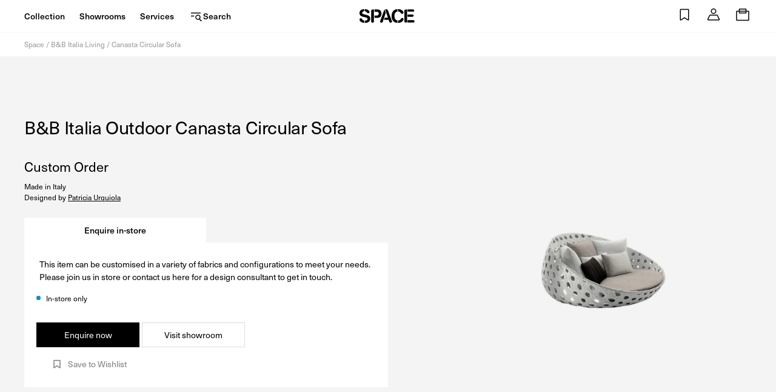

--- FILE ---
content_type: text/css
request_url: https://www.spacefurniture.com.sg/cdn/shop/t/144/assets/app-DsHpr1kT.css
body_size: 6277
content:
*,:before,:after{--tw-border-spacing-x: 0;--tw-border-spacing-y: 0;--tw-translate-x: 0;--tw-translate-y: 0;--tw-rotate: 0;--tw-skew-x: 0;--tw-skew-y: 0;--tw-scale-x: 1;--tw-scale-y: 1;--tw-pan-x: ;--tw-pan-y: ;--tw-pinch-zoom: ;--tw-scroll-snap-strictness: proximity;--tw-gradient-from-position: ;--tw-gradient-via-position: ;--tw-gradient-to-position: ;--tw-ordinal: ;--tw-slashed-zero: ;--tw-numeric-figure: ;--tw-numeric-spacing: ;--tw-numeric-fraction: ;--tw-ring-inset: ;--tw-ring-offset-width: 0px;--tw-ring-offset-color: #fff;--tw-ring-color: rgb(59 130 246 / .5);--tw-ring-offset-shadow: 0 0 #0000;--tw-ring-shadow: 0 0 #0000;--tw-shadow: 0 0 #0000;--tw-shadow-colored: 0 0 #0000;--tw-blur: ;--tw-brightness: ;--tw-contrast: ;--tw-grayscale: ;--tw-hue-rotate: ;--tw-invert: ;--tw-saturate: ;--tw-sepia: ;--tw-drop-shadow: ;--tw-backdrop-blur: ;--tw-backdrop-brightness: ;--tw-backdrop-contrast: ;--tw-backdrop-grayscale: ;--tw-backdrop-hue-rotate: ;--tw-backdrop-invert: ;--tw-backdrop-opacity: ;--tw-backdrop-saturate: ;--tw-backdrop-sepia: ;--tw-contain-size: ;--tw-contain-layout: ;--tw-contain-paint: ;--tw-contain-style: }::backdrop{--tw-border-spacing-x: 0;--tw-border-spacing-y: 0;--tw-translate-x: 0;--tw-translate-y: 0;--tw-rotate: 0;--tw-skew-x: 0;--tw-skew-y: 0;--tw-scale-x: 1;--tw-scale-y: 1;--tw-pan-x: ;--tw-pan-y: ;--tw-pinch-zoom: ;--tw-scroll-snap-strictness: proximity;--tw-gradient-from-position: ;--tw-gradient-via-position: ;--tw-gradient-to-position: ;--tw-ordinal: ;--tw-slashed-zero: ;--tw-numeric-figure: ;--tw-numeric-spacing: ;--tw-numeric-fraction: ;--tw-ring-inset: ;--tw-ring-offset-width: 0px;--tw-ring-offset-color: #fff;--tw-ring-color: rgb(59 130 246 / .5);--tw-ring-offset-shadow: 0 0 #0000;--tw-ring-shadow: 0 0 #0000;--tw-shadow: 0 0 #0000;--tw-shadow-colored: 0 0 #0000;--tw-blur: ;--tw-brightness: ;--tw-contrast: ;--tw-grayscale: ;--tw-hue-rotate: ;--tw-invert: ;--tw-saturate: ;--tw-sepia: ;--tw-drop-shadow: ;--tw-backdrop-blur: ;--tw-backdrop-brightness: ;--tw-backdrop-contrast: ;--tw-backdrop-grayscale: ;--tw-backdrop-hue-rotate: ;--tw-backdrop-invert: ;--tw-backdrop-opacity: ;--tw-backdrop-saturate: ;--tw-backdrop-sepia: ;--tw-contain-size: ;--tw-contain-layout: ;--tw-contain-paint: ;--tw-contain-style: }*,:before,:after{box-sizing:border-box;border-width:0;border-style:solid;border-color:#e5e7eb}:before,:after{--tw-content: ""}html,:host{line-height:1.5;-webkit-text-size-adjust:100%;-moz-tab-size:4;-o-tab-size:4;tab-size:4;font-family:ui-sans-serif,system-ui,sans-serif,"Apple Color Emoji","Segoe UI Emoji",Segoe UI Symbol,"Noto Color Emoji";font-feature-settings:normal;font-variation-settings:normal;-webkit-tap-highlight-color:transparent}body{margin:0;line-height:inherit}hr{height:0;color:inherit;border-top-width:1px}abbr:where([title]){-webkit-text-decoration:underline dotted;text-decoration:underline dotted}h1,h2,h3,h4,h5,h6{font-size:inherit;font-weight:inherit}a{color:inherit;text-decoration:inherit}b,strong{font-weight:bolder}code,kbd,samp,pre{font-family:ui-monospace,SFMono-Regular,Menlo,Monaco,Consolas,Liberation Mono,Courier New,monospace;font-feature-settings:normal;font-variation-settings:normal;font-size:1em}small{font-size:80%}sub,sup{font-size:75%;line-height:0;position:relative;vertical-align:baseline}sub{bottom:-.25em}sup{top:-.5em}table{text-indent:0;border-color:inherit;border-collapse:collapse}button,input,optgroup,select,textarea{font-family:inherit;font-feature-settings:inherit;font-variation-settings:inherit;font-size:100%;font-weight:inherit;line-height:inherit;letter-spacing:inherit;color:inherit;margin:0;padding:0}button,select{text-transform:none}button,input:where([type=button]),input:where([type=reset]),input:where([type=submit]){-webkit-appearance:button;background-color:transparent;background-image:none}:-moz-focusring{outline:auto}:-moz-ui-invalid{box-shadow:none}progress{vertical-align:baseline}::-webkit-inner-spin-button,::-webkit-outer-spin-button{height:auto}[type=search]{-webkit-appearance:textfield;outline-offset:-2px}::-webkit-search-decoration{-webkit-appearance:none}::-webkit-file-upload-button{-webkit-appearance:button;font:inherit}summary{display:list-item}blockquote,dl,dd,h1,h2,h3,h4,h5,h6,hr,figure,p,pre{margin:0}fieldset{margin:0;padding:0}legend{padding:0}ol,ul,menu{list-style:none;margin:0;padding:0}dialog{padding:0}textarea{resize:vertical}input::-moz-placeholder,textarea::-moz-placeholder{opacity:1;color:#9ca3af}input::placeholder,textarea::placeholder{opacity:1;color:#9ca3af}button,[role=button]{cursor:pointer}:disabled{cursor:default}img,svg,video,canvas,audio,iframe,embed,object{display:block;vertical-align:middle}img,video{max-width:100%;height:auto}[hidden]:where(:not([hidden=until-found])){display:none}body{margin-top:53px;height:100%;background-color:inherit}p{margin-bottom:1.25rem}#algolia-collection-list p{margin-bottom:0}h1,.h1,h2,.h2,h3,.h3,h4,.h4,h5,.h5,h6,.h6{margin-bottom:17.5px}img,svg,video,canvas,audio,iframe,embed,object{display:initial;vertical-align:baseline}strong{font-weight:500}b{font-weight:700}.tw-sr-only{position:absolute;width:1px;height:1px;padding:0;margin:-1px;overflow:hidden;clip:rect(0,0,0,0);white-space:nowrap;border-width:0}.tw-pointer-events-none{pointer-events:none}.tw-pointer-events-auto{pointer-events:auto}.tw-invisible{visibility:hidden}.tw-fixed{position:fixed}.tw-absolute{position:absolute}.tw-relative{position:relative}.tw-sticky{position:sticky}.tw-inset-0{top:0;right:0;bottom:0;left:0}.tw-inset-x-0{left:0;right:0}.tw-inset-y-0{top:0;bottom:0}.tw--left-12{left:-3rem}.tw--top-12{top:-3rem}.tw-bottom-0{bottom:0}.tw-left-0{left:0}.tw-left-1\/2{left:50%}.tw-left-2{left:.5rem}.tw-left-\[20px\]{left:20px}.tw-right-0{right:0}.tw-right-\[18px\]{right:18px}.tw-top-0{top:0}.tw-top-1\/2,.tw-top-2\/4{top:50%}.tw-top-6{top:1.5rem}.tw-top-\[10px\]{top:10px}.tw-z-0{z-index:0}.tw-z-10{z-index:10}.tw-z-20{z-index:20}.tw-z-50{z-index:50}.tw-z-\[1\]{z-index:1}.tw-z-\[2\]{z-index:2}.tw-z-\[3001\]{z-index:3001}.tw-col-\[1_\/_span_1\]{grid-column:1 / span 1}.tw-col-\[1_\/_span_2\]{grid-column:1 / span 2}.tw-col-\[2_\/_span_1\]{grid-column:2 / span 1}.tw-col-\[2_\/_span_2\]{grid-column:2 / span 2}.tw-col-\[3_\/_span_1\]{grid-column:3 / span 1}.tw-row-\[10_\/_span_1\]{grid-row:10 / span 1}.tw-row-\[11_\/_span_2\]{grid-row:11 / span 2}.tw-row-\[13_\/_span_1\]{grid-row:13 / span 1}.tw-row-\[3_\/_span_1\]{grid-row:3 / span 1}.tw-row-\[3_\/_span_2\]{grid-row:3 / span 2}.tw-row-\[3_\/_span_3\]{grid-row:3 / span 3}.tw-row-\[4_\/_span_2\]{grid-row:4 / span 2}.tw-row-\[7_\/_span_2\]{grid-row:7 / span 2}.tw-row-\[8_\/_span_1\]{grid-row:8 / span 1}.tw-row-\[9_\/_span_1\]{grid-row:9 / span 1}.tw-m-0{margin:0}.-tw-mx-10{margin-left:-2.5rem;margin-right:-2.5rem}.tw--mx-1{margin-left:-.25rem;margin-right:-.25rem}.tw-my-1{margin-top:.25rem;margin-bottom:.25rem}.tw-my-16{margin-top:4rem;margin-bottom:4rem}.tw--ml-1{margin-left:-.25rem}.tw--ml-4{margin-left:-1rem}.tw--mt-4{margin-top:-1rem}.tw-mb-10{margin-bottom:2.5rem}.tw-mb-5{margin-bottom:1.25rem}.tw-ml-2{margin-left:.5rem}.tw-ml-auto{margin-left:auto}.tw-mr-2{margin-right:.5rem}.tw-mr-\[6px\]{margin-right:6px}.tw-mt-1{margin-top:.25rem}.tw-mt-10{margin-top:2.5rem}.tw-mt-2{margin-top:.5rem}.tw-mt-20{margin-top:5rem}.tw-mt-3{margin-top:.75rem}.tw-mt-5{margin-top:1.25rem}.tw-mt-6{margin-top:1.5rem}.tw-mt-8{margin-top:2rem}.tw-mt-\[50px\]{margin-top:50px}.tw-mt-auto{margin-top:auto}.tw-mt-searchHeight{margin-top:5rem}.tw-line-clamp-1{overflow:hidden;display:-webkit-box;-webkit-box-orient:vertical;-webkit-line-clamp:1}.tw-line-clamp-2{overflow:hidden;display:-webkit-box;-webkit-box-orient:vertical;-webkit-line-clamp:2}.tw-line-clamp-3{overflow:hidden;display:-webkit-box;-webkit-box-orient:vertical;-webkit-line-clamp:3}.tw-inline-block{display:inline-block}.tw-flex{display:flex}.tw-inline-flex{display:inline-flex}.tw-grid{display:grid}.tw-hidden{display:none}.tw-aspect-\[2\/1\]{aspect-ratio:2/1}.tw-aspect-\[3\/2\]{aspect-ratio:3/2}.tw-aspect-\[4\/3\]{aspect-ratio:4/3}.tw-aspect-square{aspect-ratio:1 / 1}.tw-aspect-video{aspect-ratio:16 / 9}.\!tw-h-full{height:100%!important}.tw-h-10{height:2.5rem}.tw-h-12{height:3rem}.tw-h-2{height:.5rem}.tw-h-2\.5{height:.625rem}.tw-h-3\.5{height:.875rem}.tw-h-4{height:1rem}.tw-h-5{height:1.25rem}.tw-h-8{height:2rem}.tw-h-9{height:2.25rem}.tw-h-\[15px\]{height:15px}.tw-h-\[250px\]{height:250px}.tw-h-\[360px\]{height:360px}.tw-h-auto{height:auto}.tw-h-full{height:100%}.tw-h-max{height:-moz-max-content;height:max-content}.tw-h-px{height:1px}.tw-h-searchHeight{height:calc(100vh - 5rem)}.tw-h-searchHeightShorter{height:calc(100vh - 15rem)}.tw-max-h-\[180px\]{max-height:180px}.tw-max-h-\[80px\]{max-height:80px}.tw-max-h-fit{max-height:-moz-fit-content;max-height:fit-content}.tw-min-h-\[250px\]{min-height:250px}.tw-min-h-\[320px\]{min-height:320px}.tw-min-h-\[350px\]{min-height:350px}.tw-w-2{width:.5rem}.tw-w-2\.5{width:.625rem}.tw-w-3\.5{width:.875rem}.tw-w-3\/4{width:75%}.tw-w-4{width:1rem}.tw-w-5{width:1.25rem}.tw-w-72{width:18rem}.tw-w-8{width:2rem}.tw-w-9{width:2.25rem}.tw-w-\[15px\]{width:15px}.tw-w-full{width:100%}.tw-min-w-0{min-width:0px}.tw-min-w-\[200px\]{min-width:200px}.tw-min-w-\[260px\]{min-width:260px}.tw-min-w-\[538px\]{min-width:538px}.tw-min-w-\[8rem\]{min-width:8rem}.tw-min-w-\[920px\]{min-width:920px}.tw-min-w-\[calc\(50vw_-_558px\)\]{min-width:calc(50vw - 558px)}.tw-min-w-\[calc\(50vw_-_960px\)\]{min-width:calc(50vw - 960px)}.tw-max-w-2xl{max-width:42rem}.tw-max-w-\[1560px\]{max-width:1560px}.tw-max-w-\[90\%\]{max-width:90%}.tw-max-w-full{max-width:100%}.tw-max-w-md{max-width:28rem}.tw-flex-1{flex:1 1 0%}.tw-shrink-0{flex-shrink:0}.tw-flex-grow{flex-grow:1}.tw-grow-0{flex-grow:0}.tw-basis-2\/3{flex-basis:66.666667%}.tw-basis-full{flex-basis:100%}.tw--translate-x-1\/2{--tw-translate-x: -50%;transform:translate(var(--tw-translate-x),var(--tw-translate-y)) rotate(var(--tw-rotate)) skew(var(--tw-skew-x)) skewY(var(--tw-skew-y)) scaleX(var(--tw-scale-x)) scaleY(var(--tw-scale-y))}.tw--translate-y-1\/2,.tw--translate-y-2\/4{--tw-translate-y: -50%;transform:translate(var(--tw-translate-x),var(--tw-translate-y)) rotate(var(--tw-rotate)) skew(var(--tw-skew-x)) skewY(var(--tw-skew-y)) scaleX(var(--tw-scale-x)) scaleY(var(--tw-scale-y))}.tw-translate-y-full{--tw-translate-y: 100%;transform:translate(var(--tw-translate-x),var(--tw-translate-y)) rotate(var(--tw-rotate)) skew(var(--tw-skew-x)) skewY(var(--tw-skew-y)) scaleX(var(--tw-scale-x)) scaleY(var(--tw-scale-y))}.tw-rotate-180{--tw-rotate: 180deg;transform:translate(var(--tw-translate-x),var(--tw-translate-y)) rotate(var(--tw-rotate)) skew(var(--tw-skew-x)) skewY(var(--tw-skew-y)) scaleX(var(--tw-scale-x)) scaleY(var(--tw-scale-y))}.tw-rotate-90{--tw-rotate: 90deg;transform:translate(var(--tw-translate-x),var(--tw-translate-y)) rotate(var(--tw-rotate)) skew(var(--tw-skew-x)) skewY(var(--tw-skew-y)) scaleX(var(--tw-scale-x)) scaleY(var(--tw-scale-y))}.tw-transform{transform:translate(var(--tw-translate-x),var(--tw-translate-y)) rotate(var(--tw-rotate)) skew(var(--tw-skew-x)) skewY(var(--tw-skew-y)) scaleX(var(--tw-scale-x)) scaleY(var(--tw-scale-y))}@keyframes tw-fadeIn{0%{opacity:0}to{opacity:1}}.tw-animate-fadeIn{animation:tw-fadeIn 1s ease-in-out forwards}@keyframes tw-pulse{50%{opacity:.5}}.tw-animate-pulse{animation:tw-pulse 2s cubic-bezier(.4,0,.6,1) infinite}.tw-cursor-default{cursor:default}.tw-cursor-not-allowed{cursor:not-allowed}.tw-cursor-pointer{cursor:pointer}.tw-touch-none{touch-action:none}.tw-select-none{-webkit-user-select:none;-moz-user-select:none;user-select:none}.tw-auto-rows-fr{grid-auto-rows:minmax(0,1fr)}.tw-grid-cols-1{grid-template-columns:repeat(1,minmax(0,1fr))}.tw-grid-cols-2{grid-template-columns:repeat(2,minmax(0,1fr))}.tw-flex-row{flex-direction:row}.tw-flex-col{flex-direction:column}.tw-flex-col-reverse{flex-direction:column-reverse}.tw-flex-wrap{flex-wrap:wrap}.tw-flex-nowrap{flex-wrap:nowrap}.tw-items-start{align-items:flex-start}.tw-items-end{align-items:flex-end}.tw-items-center{align-items:center}.tw-justify-start{justify-content:flex-start}.tw-justify-end{justify-content:flex-end}.tw-justify-center{justify-content:center}.tw-justify-between{justify-content:space-between}.tw-justify-evenly{justify-content:space-evenly}.tw-justify-items-start{justify-items:start}.tw-gap-1{gap:.25rem}.tw-gap-1\.5{gap:.375rem}.tw-gap-2{gap:.5rem}.tw-gap-3{gap:.75rem}.tw-gap-4{gap:1rem}.tw-gap-5{gap:1.25rem}.tw-gap-x-10{-moz-column-gap:2.5rem;column-gap:2.5rem}.tw-gap-x-3{-moz-column-gap:.75rem;column-gap:.75rem}.tw-gap-x-5{-moz-column-gap:1.25rem;column-gap:1.25rem}.tw-gap-y-5{row-gap:1.25rem}.tw-gap-y-\[50px\]{row-gap:50px}.tw-space-x-2>:not([hidden])~:not([hidden]){--tw-space-x-reverse: 0;margin-right:calc(.5rem * var(--tw-space-x-reverse));margin-left:calc(.5rem * calc(1 - var(--tw-space-x-reverse)))}.tw-space-x-3>:not([hidden])~:not([hidden]){--tw-space-x-reverse: 0;margin-right:calc(.75rem * var(--tw-space-x-reverse));margin-left:calc(.75rem * calc(1 - var(--tw-space-x-reverse)))}.tw-space-x-4>:not([hidden])~:not([hidden]){--tw-space-x-reverse: 0;margin-right:calc(1rem * var(--tw-space-x-reverse));margin-left:calc(1rem * calc(1 - var(--tw-space-x-reverse)))}.tw-space-x-5>:not([hidden])~:not([hidden]){--tw-space-x-reverse: 0;margin-right:calc(1.25rem * var(--tw-space-x-reverse));margin-left:calc(1.25rem * calc(1 - var(--tw-space-x-reverse)))}.tw-space-x-8>:not([hidden])~:not([hidden]){--tw-space-x-reverse: 0;margin-right:calc(2rem * var(--tw-space-x-reverse));margin-left:calc(2rem * calc(1 - var(--tw-space-x-reverse)))}.tw-space-y-1>:not([hidden])~:not([hidden]){--tw-space-y-reverse: 0;margin-top:calc(.25rem * calc(1 - var(--tw-space-y-reverse)));margin-bottom:calc(.25rem * var(--tw-space-y-reverse))}.tw-space-y-14>:not([hidden])~:not([hidden]){--tw-space-y-reverse: 0;margin-top:calc(3.5rem * calc(1 - var(--tw-space-y-reverse)));margin-bottom:calc(3.5rem * var(--tw-space-y-reverse))}.tw-space-y-2>:not([hidden])~:not([hidden]){--tw-space-y-reverse: 0;margin-top:calc(.5rem * calc(1 - var(--tw-space-y-reverse)));margin-bottom:calc(.5rem * var(--tw-space-y-reverse))}.tw-space-y-3>:not([hidden])~:not([hidden]){--tw-space-y-reverse: 0;margin-top:calc(.75rem * calc(1 - var(--tw-space-y-reverse)));margin-bottom:calc(.75rem * var(--tw-space-y-reverse))}.tw-space-y-4>:not([hidden])~:not([hidden]){--tw-space-y-reverse: 0;margin-top:calc(1rem * calc(1 - var(--tw-space-y-reverse)));margin-bottom:calc(1rem * var(--tw-space-y-reverse))}.tw-overflow-hidden{overflow:hidden}.tw-overflow-y-visible{overflow-y:visible}.tw-overflow-y-scroll{overflow-y:scroll}.tw-whitespace-nowrap{white-space:nowrap}.tw-text-nowrap{text-wrap:nowrap}.tw-rounded-\[inherit\]{border-radius:inherit}.tw-rounded-full{border-radius:9999px}.tw-rounded-md{border-radius:.375rem}.tw-rounded-none{border-radius:0}.tw-rounded-sm{border-radius:.125rem}.tw-border{border-width:1px}.tw-border-0{border-width:0px}.tw-border-b{border-bottom-width:1px}.tw-border-l{border-left-width:1px}.tw-border-r{border-right-width:1px}.tw-border-t{border-top-width:1px}.tw-border-solid{border-style:solid}.tw-border-black{--tw-border-opacity: 1;border-color:rgb(0 0 0 / var(--tw-border-opacity, 1))}.tw-border-red-500{--tw-border-opacity: 1;border-color:rgb(239 68 68 / var(--tw-border-opacity, 1))}.tw-border-search-grey\/25{border-color:#99999940}.tw-border-search-grey\/50{border-color:#99999980}.tw-border-b-\[\#ddd\]{--tw-border-opacity: 1;border-bottom-color:rgb(221 221 221 / var(--tw-border-opacity, 1))}.tw-border-l-transparent{border-left-color:transparent}.tw-border-t-transparent{border-top-color:transparent}.tw-bg-black{--tw-bg-opacity: 1;background-color:rgb(0 0 0 / var(--tw-bg-opacity, 1))}.tw-bg-black\/80{background-color:#000c}.tw-bg-black\/\[\.6\]{background-color:#0009}.tw-bg-gray-200\/50{background-color:#e5e7eb80}.tw-bg-search-grey{--tw-bg-opacity: 1;background-color:rgb(153 153 153 / var(--tw-bg-opacity, 1))}.tw-bg-search-grey\/10{background-color:#9999991a}.tw-bg-transparent{background-color:transparent}.tw-bg-white{--tw-bg-opacity: 1;background-color:rgb(255 255 255 / var(--tw-bg-opacity, 1))}.tw-fill-current{fill:currentColor}.tw-object-contain{-o-object-fit:contain;object-fit:contain}.tw-object-cover{-o-object-fit:cover;object-fit:cover}.tw-object-center{-o-object-position:center;object-position:center}.tw-p-0{padding:0}.tw-p-1{padding:.25rem}.tw-p-2{padding:.5rem}.tw-p-3{padding:.75rem}.tw-p-4{padding:1rem}.tw-p-5{padding:1.25rem}.tw-p-\[1px\]{padding:1px}.tw-px-0{padding-left:0;padding-right:0}.tw-px-10{padding-left:2.5rem;padding-right:2.5rem}.tw-px-14{padding-left:3.5rem;padding-right:3.5rem}.tw-px-16{padding-left:4rem;padding-right:4rem}.tw-px-2{padding-left:.5rem;padding-right:.5rem}.tw-px-3{padding-left:.75rem;padding-right:.75rem}.tw-px-4{padding-left:1rem;padding-right:1rem}.tw-px-6{padding-left:1.5rem;padding-right:1.5rem}.tw-px-8{padding-left:2rem;padding-right:2rem}.tw-py-1{padding-top:.25rem;padding-bottom:.25rem}.tw-py-1\.5{padding-top:.375rem;padding-bottom:.375rem}.tw-py-2{padding-top:.5rem;padding-bottom:.5rem}.tw-py-20{padding-top:5rem;padding-bottom:5rem}.tw-py-28{padding-top:7rem;padding-bottom:7rem}.tw-py-3{padding-top:.75rem;padding-bottom:.75rem}.tw-py-4{padding-top:1rem;padding-bottom:1rem}.tw-py-5{padding-top:1.25rem;padding-bottom:1.25rem}.tw-pb-0{padding-bottom:0}.tw-pb-3{padding-bottom:.75rem}.tw-pb-36{padding-bottom:9rem}.tw-pb-4{padding-bottom:1rem}.tw-pl-1{padding-left:.25rem}.tw-pl-4{padding-left:1rem}.tw-pl-8{padding-left:2rem}.tw-pr-1{padding-right:.25rem}.tw-pr-10{padding-right:2.5rem}.tw-pr-2{padding-right:.5rem}.tw-pr-5{padding-right:1.25rem}.tw-pr-\[11px\]{padding-right:11px}.tw-pt-0{padding-top:0}.tw-pt-2{padding-top:.5rem}.tw-pt-3{padding-top:.75rem}.tw-pt-4{padding-top:1rem}.tw-text-left{text-align:left}.tw-text-center{text-align:center}.tw-text-right{text-align:right}.tw-align-middle{vertical-align:middle}.tw-text-2xl{font-size:1.5rem;line-height:2rem}.tw-text-3xl{font-size:1.875rem;line-height:2.25rem}.tw-text-4xl{font-size:2.25rem;line-height:2.5rem}.tw-text-5xl{font-size:3rem;line-height:1}.tw-text-\[13px\]{font-size:13px}.tw-text-\[22px\]{font-size:22px}.tw-text-base{font-size:1rem;line-height:1.5rem}.tw-text-lg{font-size:1.125rem;line-height:1.75rem}.tw-text-sm{font-size:.875rem;line-height:1.25rem}.tw-text-xl{font-size:1.25rem;line-height:1.75rem}.tw-text-xs{font-size:.75rem;line-height:1rem}.tw-font-\[500\]{font-weight:500}.tw-font-light{font-weight:300}.tw-font-medium{font-weight:500}.tw-font-normal{font-weight:400}.tw-font-semibold{font-weight:600}.tw-capitalize{text-transform:capitalize}.tw-leading-\[21px\]{line-height:21px}.tw-leading-none{line-height:1}.tw-tracking-tight{letter-spacing:-.025em}.tw-tracking-widest{letter-spacing:.1em}.\!tw-text-black{--tw-text-opacity: 1 !important;color:rgb(0 0 0 / var(--tw-text-opacity, 1))!important}.tw-text-black{--tw-text-opacity: 1;color:rgb(0 0 0 / var(--tw-text-opacity, 1))}.tw-text-gray-400{--tw-text-opacity: 1;color:rgb(156 163 175 / var(--tw-text-opacity, 1))}.tw-text-gray-500{--tw-text-opacity: 1;color:rgb(107 114 128 / var(--tw-text-opacity, 1))}.tw-text-gray-600{--tw-text-opacity: 1;color:rgb(75 85 99 / var(--tw-text-opacity, 1))}.tw-text-gray-700{--tw-text-opacity: 1;color:rgb(55 65 81 / var(--tw-text-opacity, 1))}.tw-text-search-grey{--tw-text-opacity: 1;color:rgb(153 153 153 / var(--tw-text-opacity, 1))}.tw-text-white{--tw-text-opacity: 1;color:rgb(255 255 255 / var(--tw-text-opacity, 1))}.tw-underline{text-decoration-line:underline}.tw-line-through{text-decoration-line:line-through}.tw-underline-offset-4{text-underline-offset:4px}.tw-opacity-0{opacity:0}.tw-opacity-50{opacity:.5}.tw-opacity-60{opacity:.6}.tw-opacity-70{opacity:.7}.tw-shadow{--tw-shadow: 0 1px 3px 0 rgb(0 0 0 / .1), 0 1px 2px -1px rgb(0 0 0 / .1);--tw-shadow-colored: 0 1px 3px 0 var(--tw-shadow-color), 0 1px 2px -1px var(--tw-shadow-color);box-shadow:var(--tw-ring-offset-shadow, 0 0 #0000),var(--tw-ring-shadow, 0 0 #0000),var(--tw-shadow)}.tw-shadow-lg{--tw-shadow: 0 10px 15px -3px rgb(0 0 0 / .1), 0 4px 6px -4px rgb(0 0 0 / .1);--tw-shadow-colored: 0 10px 15px -3px var(--tw-shadow-color), 0 4px 6px -4px var(--tw-shadow-color);box-shadow:var(--tw-ring-offset-shadow, 0 0 #0000),var(--tw-ring-shadow, 0 0 #0000),var(--tw-shadow)}.tw-shadow-md{--tw-shadow: 0 4px 6px -1px rgb(0 0 0 / .1), 0 2px 4px -2px rgb(0 0 0 / .1);--tw-shadow-colored: 0 4px 6px -1px var(--tw-shadow-color), 0 2px 4px -2px var(--tw-shadow-color);box-shadow:var(--tw-ring-offset-shadow, 0 0 #0000),var(--tw-ring-shadow, 0 0 #0000),var(--tw-shadow)}.tw-shadow-sm{--tw-shadow: 0 1px 2px 0 rgb(0 0 0 / .05);--tw-shadow-colored: 0 1px 2px 0 var(--tw-shadow-color);box-shadow:var(--tw-ring-offset-shadow, 0 0 #0000),var(--tw-ring-shadow, 0 0 #0000),var(--tw-shadow)}.tw-outline-none{outline:2px solid transparent;outline-offset:2px}.tw-transition{transition-property:color,background-color,border-color,text-decoration-color,fill,stroke,opacity,box-shadow,transform,filter,-webkit-backdrop-filter;transition-property:color,background-color,border-color,text-decoration-color,fill,stroke,opacity,box-shadow,transform,filter,backdrop-filter;transition-property:color,background-color,border-color,text-decoration-color,fill,stroke,opacity,box-shadow,transform,filter,backdrop-filter,-webkit-backdrop-filter;transition-timing-function:cubic-bezier(.4,0,.2,1);transition-duration:.15s}.tw-transition-\[width\]{transition-property:width;transition-timing-function:cubic-bezier(.4,0,.2,1);transition-duration:.15s}.tw-transition-all{transition-property:all;transition-timing-function:cubic-bezier(.4,0,.2,1);transition-duration:.15s}.tw-transition-colors{transition-property:color,background-color,border-color,text-decoration-color,fill,stroke;transition-timing-function:cubic-bezier(.4,0,.2,1);transition-duration:.15s}.tw-transition-opacity{transition-property:opacity;transition-timing-function:cubic-bezier(.4,0,.2,1);transition-duration:.15s}.tw-transition-transform{transition-property:transform;transition-timing-function:cubic-bezier(.4,0,.2,1);transition-duration:.15s}.tw-duration-200{transition-duration:.2s}.tw-ease-in-out{transition-timing-function:cubic-bezier(.4,0,.2,1)}.tw-ease-out{transition-timing-function:cubic-bezier(0,0,.2,1)}@keyframes enter{0%{opacity:var(--tw-enter-opacity, 1);transform:translate3d(var(--tw-enter-translate-x, 0),var(--tw-enter-translate-y, 0),0) scale3d(var(--tw-enter-scale, 1),var(--tw-enter-scale, 1),var(--tw-enter-scale, 1)) rotate(var(--tw-enter-rotate, 0))}}@keyframes exit{to{opacity:var(--tw-exit-opacity, 1);transform:translate3d(var(--tw-exit-translate-x, 0),var(--tw-exit-translate-y, 0),0) scale3d(var(--tw-exit-scale, 1),var(--tw-exit-scale, 1),var(--tw-exit-scale, 1)) rotate(var(--tw-exit-rotate, 0))}}.tw-duration-200{animation-duration:.2s}.tw-ease-in-out{animation-timing-function:cubic-bezier(.4,0,.2,1)}.tw-ease-out{animation-timing-function:cubic-bezier(0,0,.2,1)}#algolia-collection-list .quick-filter-bar>[data-radix-scroll-area-viewport]{-webkit-overflow-scrolling:auto}#algolia-collection-list .quick-filter-bar .accordion-content{padding-right:0!important}.before\:tw-absolute:before{content:var(--tw-content);position:absolute}.before\:tw-inset-0:before{content:var(--tw-content);top:0;right:0;bottom:0;left:0}.before\:tw-z-\[1\]:before{content:var(--tw-content);z-index:1}.before\:tw-block:before{content:var(--tw-content);display:block}.before\:tw-bg-black\/\[0\.04\]:before{content:var(--tw-content);background-color:#0000000a}.before\:tw-content-\[\'\'\]:before{--tw-content: "";content:var(--tw-content)}.first\:tw-border-t:first-child{border-top-width:1px}.last\:tw-border-none:last-child{border-style:none}.first-of-type\:tw-pl-0:first-of-type{padding-left:0}.checked\:tw-bg-red-400:checked{--tw-bg-opacity: 1;background-color:rgb(248 113 113 / var(--tw-bg-opacity, 1))}.hover\:tw-bg-\[\#3AB590\]:hover{--tw-bg-opacity: 1;background-color:rgb(58 181 144 / var(--tw-bg-opacity, 1))}.hover\:tw-font-semibold:hover{font-weight:600}.hover\:\!tw-text-white:hover{--tw-text-opacity: 1 !important;color:rgb(255 255 255 / var(--tw-text-opacity, 1))!important}.hover\:tw-text-black:hover{--tw-text-opacity: 1;color:rgb(0 0 0 / var(--tw-text-opacity, 1))}.hover\:tw-text-white:hover{--tw-text-opacity: 1;color:rgb(255 255 255 / var(--tw-text-opacity, 1))}.hover\:tw-underline:hover{text-decoration-line:underline}.hover\:tw-no-underline:hover{text-decoration-line:none}.hover\:tw-opacity-100:hover{opacity:1}.focus\:tw-outline-none:focus{outline:2px solid transparent;outline-offset:2px}.focus\:tw-ring-2:focus{--tw-ring-offset-shadow: var(--tw-ring-inset) 0 0 0 var(--tw-ring-offset-width) var(--tw-ring-offset-color);--tw-ring-shadow: var(--tw-ring-inset) 0 0 0 calc(2px + var(--tw-ring-offset-width)) var(--tw-ring-color);box-shadow:var(--tw-ring-offset-shadow),var(--tw-ring-shadow),var(--tw-shadow, 0 0 #0000)}.focus\:tw-ring-offset-2:focus{--tw-ring-offset-width: 2px}.focus-visible\:tw-outline-none:focus-visible{outline:2px solid transparent;outline-offset:2px}.focus-visible\:tw-ring-1:focus-visible{--tw-ring-offset-shadow: var(--tw-ring-inset) 0 0 0 var(--tw-ring-offset-width) var(--tw-ring-offset-color);--tw-ring-shadow: var(--tw-ring-inset) 0 0 0 calc(1px + var(--tw-ring-offset-width)) var(--tw-ring-color);box-shadow:var(--tw-ring-offset-shadow),var(--tw-ring-shadow),var(--tw-shadow, 0 0 #0000)}.focus-visible\:tw-ring-2:focus-visible{--tw-ring-offset-shadow: var(--tw-ring-inset) 0 0 0 var(--tw-ring-offset-width) var(--tw-ring-offset-color);--tw-ring-shadow: var(--tw-ring-inset) 0 0 0 calc(2px + var(--tw-ring-offset-width)) var(--tw-ring-color);box-shadow:var(--tw-ring-offset-shadow),var(--tw-ring-shadow),var(--tw-shadow, 0 0 #0000)}.focus-visible\:tw-ring-offset-2:focus-visible{--tw-ring-offset-width: 2px}.disabled\:tw-pointer-events-none:disabled{pointer-events:none}.disabled\:tw-cursor-not-allowed:disabled{cursor:not-allowed}.disabled\:tw-opacity-50:disabled{opacity:.5}.tw-group:hover .group-hover\:tw-translate-y-0{--tw-translate-y: 0px;transform:translate(var(--tw-translate-x),var(--tw-translate-y)) rotate(var(--tw-rotate)) skew(var(--tw-skew-x)) skewY(var(--tw-skew-y)) scaleX(var(--tw-scale-x)) scaleY(var(--tw-scale-y))}.data-\[disabled\]\:tw-pointer-events-none[data-disabled]{pointer-events:none}.data-\[disabled\]\:tw-opacity-50[data-disabled]{opacity:.5}.data-\[state\=closed\]\:tw-duration-300[data-state=closed]{transition-duration:.3s}.data-\[state\=open\]\:tw-duration-500[data-state=open]{transition-duration:.5s}.data-\[state\=open\]\:tw-animate-in[data-state=open]{animation-name:enter;animation-duration:.15s;--tw-enter-opacity: initial;--tw-enter-scale: initial;--tw-enter-rotate: initial;--tw-enter-translate-x: initial;--tw-enter-translate-y: initial}.data-\[state\=closed\]\:tw-animate-out[data-state=closed]{animation-name:exit;animation-duration:.15s;--tw-exit-opacity: initial;--tw-exit-scale: initial;--tw-exit-rotate: initial;--tw-exit-translate-x: initial;--tw-exit-translate-y: initial}.data-\[state\=closed\]\:tw-fade-out-0[data-state=closed]{--tw-exit-opacity: 0}.data-\[state\=open\]\:tw-fade-in-0[data-state=open]{--tw-enter-opacity: 0}.data-\[state\=closed\]\:tw-zoom-out-95[data-state=closed]{--tw-exit-scale: .95}.data-\[state\=open\]\:tw-zoom-in-95[data-state=open]{--tw-enter-scale: .95}.data-\[side\=bottom\]\:tw-slide-in-from-top-2[data-side=bottom]{--tw-enter-translate-y: -.5rem}.data-\[side\=left\]\:tw-slide-in-from-right-2[data-side=left]{--tw-enter-translate-x: .5rem}.data-\[side\=right\]\:tw-slide-in-from-left-2[data-side=right]{--tw-enter-translate-x: -.5rem}.data-\[side\=top\]\:tw-slide-in-from-bottom-2[data-side=top]{--tw-enter-translate-y: .5rem}.data-\[state\=closed\]\:tw-slide-out-to-bottom[data-state=closed]{--tw-exit-translate-y: 100%}.data-\[state\=closed\]\:tw-slide-out-to-left[data-state=closed]{--tw-exit-translate-x: -100%}.data-\[state\=closed\]\:tw-slide-out-to-right[data-state=closed]{--tw-exit-translate-x: 100%}.data-\[state\=closed\]\:tw-slide-out-to-top[data-state=closed]{--tw-exit-translate-y: -100%}.data-\[state\=open\]\:tw-slide-in-from-bottom[data-state=open]{--tw-enter-translate-y: 100%}.data-\[state\=open\]\:tw-slide-in-from-left[data-state=open]{--tw-enter-translate-x: -100%}.data-\[state\=open\]\:tw-slide-in-from-right[data-state=open]{--tw-enter-translate-x: 100%}.data-\[state\=open\]\:tw-slide-in-from-top[data-state=open]{--tw-enter-translate-y: -100%}.data-\[state\=closed\]\:tw-duration-300[data-state=closed]{animation-duration:.3s}.data-\[state\=open\]\:tw-duration-500[data-state=open]{animation-duration:.5s}.tw-group[data-disabled] .group-data-\[disabled\]\:tw-cursor-not-allowed{cursor:not-allowed}@media(max-width:2000px){.max-\[2000px\]\:tw-pl-10{padding-left:2.5rem}}@media(max-width:1560px){.max-\[1560px\]\:tw-w-full{width:100%}}@media(max-width:989px){.max-\[989px\]\:tw-w-screen{width:100vw}.max-\[989px\]\:tw-px-5{padding-left:1.25rem;padding-right:1.25rem}}@media(min-width:640px){.sm\:tw-mb-10{margin-bottom:2.5rem}.sm\:tw-inline-flex{display:inline-flex}.sm\:tw-max-w-\[400px\]{max-width:400px}.sm\:tw-max-w-sm{max-width:24rem}.sm\:tw-space-y-2>:not([hidden])~:not([hidden]){--tw-space-y-reverse: 0;margin-top:calc(.5rem * calc(1 - var(--tw-space-y-reverse)));margin-bottom:calc(.5rem * var(--tw-space-y-reverse))}.sm\:tw-space-y-5>:not([hidden])~:not([hidden]){--tw-space-y-reverse: 0;margin-top:calc(1.25rem * calc(1 - var(--tw-space-y-reverse)));margin-bottom:calc(1.25rem * var(--tw-space-y-reverse))}.sm\:tw-border-t{border-top-width:1px}.sm\:tw-text-left{text-align:left}.sm\:\!tw-text-sm{font-size:.875rem!important;line-height:1.25rem!important}}@media(min-width:768px){.md\:tw-col-\[1_\/_span_1\]{grid-column:1 / span 1}.md\:tw-col-\[1_\/_span_2\]{grid-column:1 / span 2}.md\:tw-col-\[2_\/_span_1\]{grid-column:2 / span 1}.md\:tw-col-\[2_\/_span_2\]{grid-column:2 / span 2}.md\:tw-row-\[10_\/_span_1\]{grid-row:10 / span 1}.md\:tw-row-\[11_\/_span_2\]{grid-row:11 / span 2}.md\:tw-row-\[13_\/_span_1\]{grid-row:13 / span 1}.md\:tw-row-\[2_\/_span_2\]{grid-row:2 / span 2}.md\:tw-row-\[3_\/_span_1\]{grid-row:3 / span 1}.md\:tw-row-\[3_\/_span_2\]{grid-row:3 / span 2}.md\:tw-row-\[4_\/_span_2\]{grid-row:4 / span 2}.md\:tw-row-\[7_\/_span_2\]{grid-row:7 / span 2}.md\:tw-row-\[8_\/_span_2\]{grid-row:8 / span 2}.md\:tw-row-\[9_\/_span_1\]{grid-row:9 / span 1}.md\:tw-flex{display:flex}.md\:tw-grid{display:grid}.md\:tw-h-\[250px\]{height:250px}.md\:tw-h-\[336px\]{height:336px}.md\:tw-basis-1\/2{flex-basis:50%}.md\:tw-grid-cols-2{grid-template-columns:repeat(2,minmax(0,1fr))}.md\:tw-grid-cols-3{grid-template-columns:repeat(3,minmax(0,1fr))}.md\:tw-flex-wrap{flex-wrap:wrap}.md\:tw-gap-3{gap:.75rem}.md\:tw-p-0{padding:0}.md\:tw-p-3{padding:.75rem}.md\:tw-pb-0{padding-bottom:0}.md\:tw-pb-2{padding-bottom:.5rem}.md\:tw-pt-0{padding-top:0}.md\:tw-text-5xl{font-size:3rem;line-height:1}}@media(min-width:1024px){.lg\:tw-mb-0{margin-bottom:0}.lg\:tw-block{display:block}.lg\:tw-grid{display:grid}.lg\:tw-h-searchHeight{height:calc(100vh - 5rem)}.lg\:tw-basis-1\/3{flex-basis:33.333333%}.lg\:tw-grid-cols-\[280px\,1fr\]{grid-template-columns:280px 1fr}.lg\:tw-space-x-0>:not([hidden])~:not([hidden]){--tw-space-x-reverse: 0;margin-right:calc(0px * var(--tw-space-x-reverse));margin-left:calc(0px * calc(1 - var(--tw-space-x-reverse)))}.lg\:tw-space-y-1>:not([hidden])~:not([hidden]){--tw-space-y-reverse: 0;margin-top:calc(.25rem * calc(1 - var(--tw-space-y-reverse)));margin-bottom:calc(.25rem * var(--tw-space-y-reverse))}.lg\:tw-space-y-2>:not([hidden])~:not([hidden]){--tw-space-y-reverse: 0;margin-top:calc(.5rem * calc(1 - var(--tw-space-y-reverse)));margin-bottom:calc(.5rem * var(--tw-space-y-reverse))}.lg\:tw-pr-2{padding-right:.5rem}.lg\:tw-text-lg{font-size:1.125rem;line-height:1.75rem}.lg\:tw-text-black{--tw-text-opacity: 1;color:rgb(0 0 0 / var(--tw-text-opacity, 1))}}@media(min-width:1280px){.xl\:tw-sr-only{position:absolute;width:1px;height:1px;padding:0;margin:-1px;overflow:hidden;clip:rect(0,0,0,0);white-space:nowrap;border-width:0}.xl\:tw-col-\[1_\/_span_1\]{grid-column:1 / span 1}.xl\:tw-col-\[1_\/_span_2\]{grid-column:1 / span 2}.xl\:tw-col-\[1_\/_span_3\]{grid-column:1 / span 3}.xl\:tw-col-\[2_\/_span_2\]{grid-column:2 / span 2}.xl\:tw-col-\[3_\/_span_1\]{grid-column:3 / span 1}.xl\:tw-row-\[10_\/_span_1\]{grid-row:10 / span 1}.xl\:tw-row-\[11_\/_span_3\]{grid-row:11 / span 3}.xl\:tw-row-\[13_\/_span_1\]{grid-row:13 / span 1}.xl\:tw-row-\[3_\/_span_2\]{grid-row:3 / span 2}.xl\:tw-row-\[3_\/_span_3\]{grid-row:3 / span 3}.xl\:tw-row-\[4_\/_span_2\]{grid-row:4 / span 2}.xl\:tw-row-\[7_\/_span_2\]{grid-row:7 / span 2}.xl\:tw-row-\[9_\/_span_1\]{grid-row:9 / span 1}.xl\:tw-mb-20{margin-bottom:5rem}.xl\:tw-mt-0{margin-top:0}.xl\:tw-mt-2{margin-top:.5rem}.xl\:tw-mt-20{margin-top:5rem}.xl\:tw-block{display:block}.xl\:tw-grid{display:grid}.xl\:tw-hidden{display:none}.xl\:tw-h-searchHeight{height:calc(100vh - 5rem)}.xl\:tw-basis-1\/4{flex-basis:25%}.xl\:tw-grid-cols-3{grid-template-columns:repeat(3,minmax(0,1fr))}.xl\:tw-grid-cols-\[minmax\(max-content\,280px\)_1fr\]{grid-template-columns:minmax(max-content,280px) 1fr}.xl\:tw-grid-cols-\[minmax\(max-content\,330px\)_1fr\]{grid-template-columns:minmax(max-content,330px) 1fr}.xl\:tw-space-x-0>:not([hidden])~:not([hidden]){--tw-space-x-reverse: 0;margin-right:calc(0px * var(--tw-space-x-reverse));margin-left:calc(0px * calc(1 - var(--tw-space-x-reverse)))}.xl\:tw-space-y-0>:not([hidden])~:not([hidden]){--tw-space-y-reverse: 0;margin-top:calc(0px * calc(1 - var(--tw-space-y-reverse)));margin-bottom:calc(0px * var(--tw-space-y-reverse))}.xl\:tw-space-y-2>:not([hidden])~:not([hidden]){--tw-space-y-reverse: 0;margin-top:calc(.5rem * calc(1 - var(--tw-space-y-reverse)));margin-bottom:calc(.5rem * var(--tw-space-y-reverse))}.xl\:tw-overflow-y-visible{overflow-y:visible}.xl\:tw-overflow-y-scroll{overflow-y:scroll}.xl\:tw-border-0{border-width:0px}.xl\:tw-bg-search-grey\/10{background-color:#9999991a}.xl\:tw-px-0{padding-left:0;padding-right:0}.xl\:tw-pl-2{padding-left:.5rem}.xl\:tw-pr-10{padding-right:2.5rem}.xl\:tw-pt-0{padding-top:0}.xl\:tw-text-2xl{font-size:1.5rem;line-height:2rem}.xl\:tw-text-black{--tw-text-opacity: 1;color:rgb(0 0 0 / var(--tw-text-opacity, 1))}}.\[\&\>\*\]\:tw-inline-block>*{display:inline-block}.\[\&\>a\]\:tw-mt-5>a{margin-top:1.25rem}.\[\&\>button\]\:tw-pl-0>button{padding-left:0}.\[\&\>div\]\:tw-order-1>div{order:1}@media(min-width:768px){.md\:\[\&\>div\]\:tw-w-\[calc\(50\%-0\.75rem\)\]>div{width:calc(50% - .75rem)}}.\[\&\>img\]\:tw-absolute>img{position:absolute}.\[\&\>img\]\:tw-inset-0>img{top:0;right:0;bottom:0;left:0}.\[\&\>img\]\:tw-z-0>img{z-index:0}.\[\&\>img\]\:tw-h-full>img{height:100%}.\[\&\>img\]\:tw-w-full>img{width:100%}.\[\&\>img\]\:tw-object-contain>img{-o-object-fit:contain;object-fit:contain}.\[\&\>img\]\:tw-object-cover>img{-o-object-fit:cover;object-fit:cover}.\[\&\>img\]\:tw-object-center>img{-o-object-position:center;object-position:center}.\[\&\>img\]\:tw-p-10>img{padding:2.5rem}.\[\&\>li\]\:tw-whitespace-nowrap>li{white-space:nowrap}@media(min-width:768px){.\[\&\>li\]\:md\:tw-mr-4>li{margin-right:1rem}}.\[\&\>p\]\:tw-mt-6>p{margin-top:1.5rem}.\[\&\>span\]\:tw-space-y-4>span>:not([hidden])~:not([hidden]){--tw-space-y-reverse: 0;margin-top:calc(1rem * calc(1 - var(--tw-space-y-reverse)));margin-bottom:calc(1rem * var(--tw-space-y-reverse))}.\[\&\>span\]\:tw-pb-20>span{padding-bottom:5rem}.\[\&\>span\]\:tw-pt-2>span{padding-top:.5rem}@media(min-width:768px){.md\:\[\&\>span\]\:tw-p-2>span{padding:.5rem}}.\[\&\[data-state\=open\]\>svg\]\:tw-rotate-180[data-state=open]>svg{--tw-rotate: 180deg;transform:translate(var(--tw-translate-x),var(--tw-translate-y)) rotate(var(--tw-rotate)) skew(var(--tw-skew-x)) skewY(var(--tw-skew-y)) scaleX(var(--tw-scale-x)) scaleY(var(--tw-scale-y))}.\[\&\]\:last-of-type\:tw-hidden:last-of-type{display:none}@media(min-width:768px){.md\:\[\&\]\:last-of-type\:tw-block:last-of-type{display:block}}.\[\&_\*\]\:tw-underline *{text-decoration-line:underline}.hover\:\[\&_\*\]\:tw-text-black *:hover{--tw-text-opacity: 1;color:rgb(0 0 0 / var(--tw-text-opacity, 1))}.hover\:\[\&_\*\]\:tw-no-underline *:hover{text-decoration-line:none}@media(min-width:1024px){.lg\:\[\&_\*\]\:tw-text-base *{font-size:1rem;line-height:1.5rem}.lg\:\[\&_\*\]\:tw-no-underline *{text-decoration-line:none}}.\[\&_\.CollectionBrandsHits\]\:tw-hidden .CollectionBrandsHits{display:none}@media(min-width:1280px){.xl\:\[\&_\.CollectionBrandsHits\]\:tw-block .CollectionBrandsHits{display:block}.xl\:\[\&_\.CollectionBrandsHits\]\:tw-hidden .CollectionBrandsHits{display:none}}.\[\&_\.FilterSpacer\]\:tw-mt-2 .FilterSpacer{margin-top:.5rem}.\[\&_\.FilterSpacer\]\:tw-border-0 .FilterSpacer{border-width:0px}.\[\&_\.Image\]\:tw-absolute .Image{position:absolute}.\[\&_\.Image\]\:tw-left-1\/2 .Image{left:50%}.\[\&_\.Image\]\:tw-top-1\/2 .Image{top:50%}.\[\&_\.Image\]\:tw-z-0 .Image{z-index:0}.\[\&_\.Image\]\:tw--translate-x-1\/2 .Image{--tw-translate-x: -50%;transform:translate(var(--tw-translate-x),var(--tw-translate-y)) rotate(var(--tw-rotate)) skew(var(--tw-skew-x)) skewY(var(--tw-skew-y)) scaleX(var(--tw-scale-x)) scaleY(var(--tw-scale-y))}.\[\&_\.Image\]\:tw--translate-y-1\/2 .Image{--tw-translate-y: -50%;transform:translate(var(--tw-translate-x),var(--tw-translate-y)) rotate(var(--tw-rotate)) skew(var(--tw-skew-x)) skewY(var(--tw-skew-y)) scaleX(var(--tw-scale-x)) scaleY(var(--tw-scale-y))}.\[\&_\.Image\]\:tw-transform .Image{transform:translate(var(--tw-translate-x),var(--tw-translate-y)) rotate(var(--tw-rotate)) skew(var(--tw-skew-x)) skewY(var(--tw-skew-y)) scaleX(var(--tw-scale-x)) scaleY(var(--tw-scale-y))}.\[\&_\.Image_img\]\:tw-h-full .Image img{height:100%}.\[\&_\.Image_img\]\:tw-w-full .Image img{width:100%}.\[\&_\.Image_img\]\:tw-object-cover .Image img{-o-object-fit:cover;object-fit:cover}.\[\&_\.Image_img\]\:tw-object-center .Image img{-o-object-position:center;object-position:center}.\[\&_\.PromoBoxWrapper\]\:tw-mb-5 .PromoBoxWrapper{margin-bottom:1.25rem}.\[\&_\.active\]\:tw-list-inside .active{list-style-position:inside}.\[\&_\.active\]\:tw-text-black .active{--tw-text-opacity: 1;color:rgb(0 0 0 / var(--tw-text-opacity, 1))}@media(min-width:1280px){.xl\:\[\&_\.active\]\:tw-list-disc .active{list-style-type:disc}}.\[\&_\.active_span\]\:tw-relative .active span{position:relative}@media(min-width:1280px){.xl\:\[\&_\.active_span\]\:-tw-left-4 .active span{left:-1rem}}.\[\&_img\]\:hover\:tw-scale-\[1\.03\]:hover img{--tw-scale-x: 1.03;--tw-scale-y: 1.03;transform:translate(var(--tw-translate-x),var(--tw-translate-y)) rotate(var(--tw-rotate)) skew(var(--tw-skew-x)) skewY(var(--tw-skew-y)) scaleX(var(--tw-scale-x)) scaleY(var(--tw-scale-y))}.\[\&_li\]\:tw-text-base li{font-size:1rem;line-height:1.5rem}.\[\&_svg\]\:tw-pointer-events-none svg{pointer-events:none}.\[\&_svg\]\:tw-size-4 svg{width:1rem;height:1rem}.\[\&_svg\]\:tw-shrink-0 svg{flex-shrink:0}


--- FILE ---
content_type: text/javascript
request_url: https://www.spacefurniture.com.sg/cdn/shop/t/144/assets/_global-CQI7Zfgw.js
body_size: -21
content:
function n(t){for(var e=window.location.search.substring(1),a=e.split("&"),r=0;r<a.length;r++){var s=a[r].split("=");if(s[0]==t)return s[1]}return!1}function i(){switch(window.theme.permanent_domain){case"space-furniture-au.myshopify.com":return"au";case"space-furniture-sg.myshopify.com":return"sg"}}document.addEventListener("DOMContentLoaded",function(t){document.querySelectorAll("[data-slick-slider]").forEach(e=>{jQuery(e).slick({dots:!0,arrows:!0,infinite:!1,speed:500,fade:!0,cssEase:"linear"})})},!1);export{n as a,i as g};
//# sourceMappingURL=_global-CQI7Zfgw.js.map
